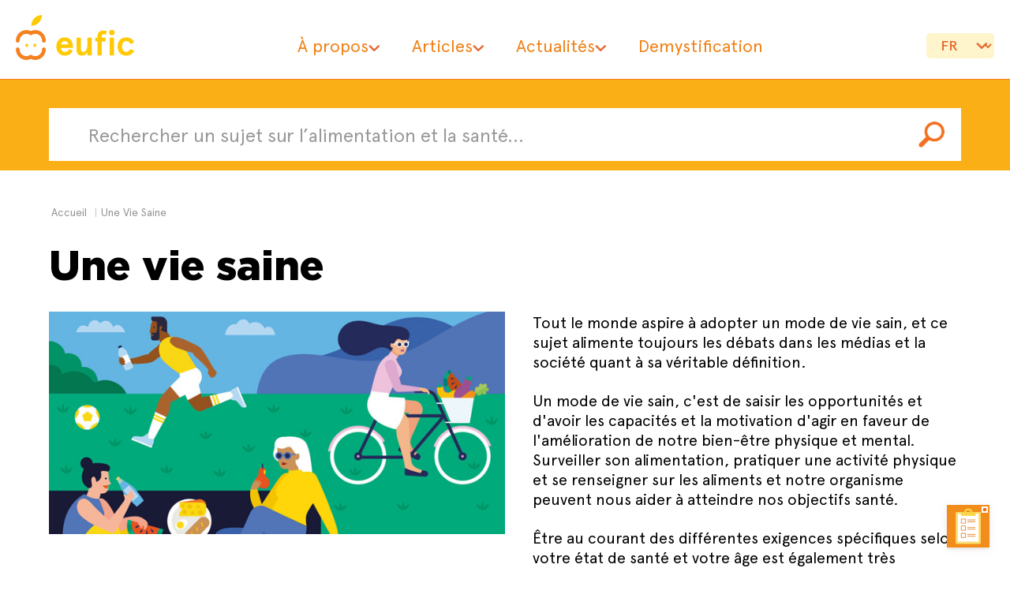

--- FILE ---
content_type: text/html; charset=UTF-8
request_url: https://www.eufic.org/fr/une-vie-saine
body_size: 8574
content:










	
		
		<!DOCTYPE html>
<html lang="fr">
	<head>
		<meta property="fb:app_id" content="301625364041400" />
	    <meta charset="utf-8">
	    <meta http-equiv="X-UA-Compatible" content="IE=edge">
	    <meta name="viewport" content="width=device-width, initial-scale=1">
		<link rel="shortcut icon" href="https://www.eufic.org//en/img/favicon-32px.ico">
		<div data-tf-live="01JBVWRFNHNR17CR8DXMC8BAFP"></div><script src="//embed.typeform.com/next/embed.js"></script>
		<style>
        @media (min-width: 480px) {
    .tf-v1-popover.open {
            max-width: 100%;
            min-height: 100%;
            min-width: 100%;
        }
    	</style>
		<title>Une vie saine | Eufic</title>
<meta name='keywords' content='' />
<meta name='description' content='Une vie saine' />

<link rel='canonical' href='https://www.eufic.org/fr/une-vie-saine' />




<meta property="og:title" content="Une vie saine" />
<meta property="og:description" content="" />
<meta property="og:image" content="" />



<meta property="twitter:card" content="summary_large_image" />
<meta property="twitter:title" content="Une vie saine" />
<meta property="twitter:description" content="" />
<meta property="twitter_image" content="" />


<link rel="alternate" hreflang="x-default" href="https://www.eufic.org/fr/une-vie-saine" />


	
		
		
			
						<link rel="alternate" hreflang="en" href="https://www.eufic.org//en/healthy-living/"/>
				
		
			
						<link rel="alternate" hreflang="es" href="https://www.eufic.org//es/vida-sana"/>
				
		
			
						<link rel="alternate" hreflang="de" href="https://www.eufic.org//de/gesund-leben"/>
				
		
			
						<link rel="alternate" hreflang="fr" href="https://www.eufic.org//fr/une-vie-saine"/>
				
		
			
						<link rel="alternate" hreflang="it" href="https://www.eufic.org//it/vita-sana"/>
				
		
		
	

		<link rel="stylesheet" href="https://www.eufic.org//en/cache/8b789df68bbdbdad4173d5d1ca82f054c52921b7.1742570966.css?v=1001">
<link rel="stylesheet" href="https://www.eufic.org//en/dist/bundle.css?v=1001">		
<!-- Google Tag Manager -->
<script>(function(w,d,s,l,i){w[l]=w[l]||[];w[l].push({'gtm.start':
new Date().getTime(),event:'gtm.js'});var f=d.getElementsByTagName(s)[0],
j=d.createElement(s),dl=l!='dataLayer'?'&l='+l:'';j.async=true;j.src=
'https://www.googletagmanager.com/gtm.js?id='+i+dl;f.parentNode.insertBefore(j,f);
})(window,document,'script','dataLayer','GTM-PJFM4Z2');</script>
<!-- End Google Tag Manager -->

<!-- Matomo -->
<script>
  var _paq = window._paq = window._paq || [];
  /* tracker methods like "setCustomDimension" should be called before "trackPageView" */
  _paq.push(['trackPageView']);
  _paq.push(['enableLinkTracking']);
  (function() {
    var u="https://matomo.eufic.org/";
    _paq.push(['setTrackerUrl', u+'matomo.php']);
    _paq.push(['setSiteId', '1']);
    var d=document, g=d.createElement('script'), s=d.getElementsByTagName('script')[0];
    g.async=true; g.src=u+'matomo.js'; s.parentNode.insertBefore(g,s);
  })();
</script>
<!-- End Matomo Code -->
<meta name="google-site-verification" content="WjJWXAiNJV0l03T6z7GgQpYXi9d9m5PobJeBewNKBCA" />
<meta name="msvalidate.01" content="9D83B9A1BA283F71ABBA5A299AEDF033" />
</head>
<body >



		<div class="new-header">
	<div class="outer">
		<a class="logo" href="/fr/" title="eufic" ><svg version="1.2" xmlns="http://www.w3.org/2000/svg" viewBox="0 0 1309 492" width="1309" height="492"><path fill="#ffca05" d="m289.8 0c-65.4 0-118.4 53-118.4 118.4 65.4 0 118.4-53 118.4-118.4z"/><path fill="#f48120" d="m21.4 302.3c-11.5 0-20.7-9.3-20.7-20.7 0-64.5 52.3-116.9 116.8-116.9 17.1 0 34 3.7 49.5 10.9 15.2-7.2 31.9-10.9 48.8-10.9 30.9-0.1 60.6 12.3 82.2 34.4 21.8 21.9 33.9 51.6 33.8 82.5 0.3 11.4-8.6 21-20.1 21.3-11.4 0.4-20.9-8.6-21.3-20q0-0.7 0-1.3c0.2-41.5-33.2-75.2-74.6-75.5-13.4 0-26.6 3.7-38 10.7l-10.7 6.4-10.6-6.4c-35.8-21.5-82.2-9.8-103.6 25.9-7 11.8-10.8 25.3-10.7 39 0 11.4-9.3 20.7-20.7 20.7"/><path fill="#f48120" d="m215.4 491.9c-17 0-33.7-3.8-48.9-11-58.4 27.1-127.8 1.8-155-56.6-7.2-15.5-10.9-32.4-10.8-49.4 0.3-11.5 9.9-20.4 21.3-20.1 10.9 0.3 19.7 9.1 20 20.1 0 41.6 33.7 75.3 75.3 75.5 13.6 0 26.9-3.7 38.5-10.7l10.7-6.4 10.7 6.4c11.5 7 24.7 10.8 38.2 10.8 41.5-0.2 75.1-34 75-75.6 0.3-11.4 9.9-20.4 21.3-20 10.9 0.3 19.7 9.1 20.1 20 0 64.4-52 116.7-116.4 117z"/><path fill="#ffca05" d="m104.9 332.3c0-9.5 7.7-17.1 17.1-17.1 9.4 0 17.1 7.6 17.1 17.1 0 9.4-7.7 17-17.1 17-9.4 0-17.1-7.6-17.1-17z"/><path fill="#ffca05" d="m193.6 332.3c0-9.5 7.6-17.1 17.1-17.1 9.4 0 17 7.6 17 17.1 0 9.4-7.6 17-17 17-9.5 0-17.1-7.6-17.1-17z"/><path fill="#ffca05" fill-rule="evenodd" d="m498.5 360.3c1.2 21.5 16.2 43.8 45.8 43.8 21.9 0 35.3-10 46.9-30l38.4 14.2c-15 34.2-41.1 56.5-88 56.5-66.5 0-93-54.2-93-99.9 0-45.7 26.5-100 93-100 64.6 0 90.4 53.5 90.4 95.8v19.6zm84.5-37.7c-4.2-19.2-16.1-36.9-41.5-36.9-24.1 0-38.4 18.4-41.9 36.9z"/><path fill="#ffca05" d="m792 441.7v-31c-14.3 20.4-35 34.2-60 34.2-34.6 0-59.6-19.6-59.6-58.4v-138.5h47.7v124.2c0 23.1 11.5 31.9 27.6 31.9 23 0 44.2-27.6 44.2-78.8v-77.3h47.6v193.7z"/><path fill="#ffca05" d="m878.6 248h24.6v-10c0-47.3 26.9-68.4 66.9-68.4 15 0 27.6 3.1 36.1 7.7l-10.3 38.4c-7.3-3.4-15.1-5.2-23.1-5.3-13.5 0-21.9 6.9-21.9 24.1v13.5h40.7v40.8h-40.7v152.9h-47.7v-152.9h-24.6z"/><path fill="#ffca05" d="m1086.7 441.7h-47.7v-193.7h47.7zm-23.8-280.2c17 0 30.7 13.8 30.7 30.8 0 17-13.7 30.7-30.7 30.7-17 0-30.8-13.7-30.8-30.7-0.3-16.7 12.8-30.4 29.5-30.8q0.6 0 1.3 0z"/><path fill="#ffca05" d="m1308.9 389.5c-14.6 36.5-45 55.3-88 55.3-63 0-94.5-45.3-94.5-99.9 0-54.6 31.5-100 94.5-100 43.1 0 73.4 18.9 88 55.4l-42.7 17.2c-10-20.3-23.8-31.8-45.3-31.8-30 0-44.6 25-44.6 59.2 0 34.2 14.6 59.2 44.6 59.2 21.5 0 35.3-11.6 45.3-31.9z"/></svg>
		</a>	
		
		<nav><ul><li class="has-submenu"><a href="#">À propos</a><ul class="sub-menu"><li><a href="/fr/a-propos">À propos</a></li><li><a href="/fr/a-propos/lequipe">Découvrez notre équipe</a></li><li><a href="/fr/a-propos/notre-gouvernance">Notre gouvernance</a></li><li><a href="/fr/a-propos/membres-et-soutiens-financiers">Membres et soutiens financiers</a></li><li><a href="/fr/a-propos/comment-eufic-garantit-son-independance">Comment EUFIC garantit son indépendance</a></li><li><a href="/fr/a-propos/travailler-a-eufic">Travailler à EUFIC</a></li><li><a href="/fr/a-propos/rapports-annuels">Rapports annuels</a></li><li><a href="/fr/a-propos/les-25-ans-deufic">Les 25 ans d’EUFIC</a></li><li><a href="/fr/a-propos/diversite-et-inclusion">Diversité et inclusion</a></li></ul></li><li class="has-megamenu"><a href="#">Articles</a><ul class="mega-menu"><li><a href="/fr/une-vie-saine">Une vie saine</a><ul><li><a href="/fr/une-vie-saine/categorie/alimentation-saine">Alimentation saine</a></li><li><a href="/fr/une-vie-saine/categorie/gerer-son-poids">Gérer son poids</a></li><li><a href="/fr/une-vie-saine/categorie/conditions-de-sante">Conditions de santé</a></li><li><a href="/fr/une-vie-saine/categorie/transit-et-digestion">Transit et digestion</a></li><li><a href="/fr/une-vie-saine/categorie/etiquetage">Étiquetage</a></li></ul></li><li><a href="/fr/que-contient-la-nourriture">Que contient la nourriture?</a><ul><li><a href="/fr/que-contient-la-nourriture/categorie/proteines">Protéines</a></li><li><a href="/fr/que-contient-la-nourriture/categorie/graisses-alimentaires">Graisses alimentaires</a></li><li><a href="/fr/que-contient-la-nourriture/categorie/glucides">Glucides</a></li><li><a href="/fr/que-contient-la-nourriture/categorie/vitamines-et-mineraux">Vitamines et minéraux</a></li><li><a href="/fr/que-contient-la-nourriture/categorie/composes-bioactifs">Les substances phytochimiques</a></li><li><a href="/fr/que-contient-la-nourriture/categorie/sel">Sel</a></li><li><a href="/fr/que-contient-la-nourriture/categorie/additifs-alimentaires">Additifs alimentaires</a></li></ul></li><li><a href="/fr/production-alimentaire">Production alimentaire</a><ul><li><a href="/fr/production-alimentaire/categorie/transformation-des-aliments">Transformation des aliments</a></li><li><a href="/fr/production-alimentaire/categorie/agriculture">Agriculture</a></li><li><a href="/fr/production-alimentaire/categorie/durabilite">Systèmes alimentaires durables</a></li><li><a href="/fr/production-alimentaire/categorie/innovation-alimentaire">Innovation alimentaire</a></li><li><a href="/fr/production-alimentaire/categorie/tracabilite-des-aliments">Traçabilité des aliments</a></li></ul></li><li><a href="/fr/securite-alimentaire">Sécurité alimentaire</a><ul><li><a href="/fr/securite-alimentaire/categorie/contamination-alimentaire">Contamination alimentaire</a></li><li><a href="/fr/securite-alimentaire/categorie/communication-sur-les-risques-alimentaires">Communication sur les risques alimentaires</a></li><li><a href="/fr/securite-alimentaire/categorie/securite-de-la-manipulation-des-aliments">Sécurité de la manipulation des aliments</a></li><li><a href="/fr/securite-alimentaire/categorie/dechets-alimentaires">Déchets alimentaires</a></li><li><a href="/fr/securite-alimentaire/categorie/legislation-alimentaire">Législation alimentaire de l'UE</a></li></ul></li><li><a href="/fr/comprendre-la-science">Comprendre la science</a><ul><li><a href="/fr/comprendre-la-science/categorie/termes-scientifiques">Termes scientifiques</a></li><li><a href="/fr/comprendre-la-science/categorie/ebauche-detudes">Ébauche d’études</a></li><li><a href="/fr/comprendre-la-science/categorie/la-science-dans-les-medias">La science dans les médias</a></li></ul></li></ul></li><li class="has-submenu"><a href="/fr/actualites">Actualités</a><ul class="sub-menu"><li><a href="/fr/actualites/categorie/news">News</a></li><li><a href="/fr/actualites/categorie/euficneimedia">EUFIC dans les médias</a></li><li><a href="/fr/actualites/categorie/communiques-de-presse">Communiqués de presse</a></li></ul></li><li><a href="/fr/demystification">Demystification</a></li></ul></nav>

		<div class="language">
			<select  ONCHANGE="location = this.options[this.selectedIndex].value;">

	
			
		
			{if}
			<option value="/en/healthy-living/" >en</option>
		
			{if}
			<option value="/es/vida-sana" >es</option>
		
			{if}
			<option value="/de/gesund-leben" >de</option>
		
			{if}
			<option value="/fr/une-vie-saine" selected>fr</option>
		
			{if}
			<option value="/it/vita-sana" >it</option>
		
		
	

</select>
		</div>
		<a class="menu-open"><span></span></a>
	</div>
</div>
<div class="new-wrapper">
	<div id="top" class="container-fluid inner-search">
	<div class="row">
		<div class="container">
			<div class="row">
				<div class="col-sm-12">
					
					<form class="form-inline" id="search" id="search" method="post" action="https://www.eufic.org/fr/"  >
<div class='hiddenFields'>
<input type="hidden" name="params" value="eyJyZXN1bHRfcGFnZSI6ImFjY3VlaWxcL3Jlc3VsdGF0cyIsInJlcXVpcmVkIjoia2V5d29yZHMifQ" />
<input type="hidden" name="ACT" value="54" />
<input type="hidden" name="site_id" value="3" />
<input type="hidden" name="csrf_token" value="" />
</div>


						<div class="form-group innerp"> <input type="search" name="keywords" id="keywords" class="form-control" placeholder="Rechercher un sujet sur l’alimentation et la santé..." minlength="4" required></div>
							<button type="submit" class="btn btn-default  innerp">
								<img src="https://www.eufic.org//en/img/btn-search.png" alt="{var_lang_label_search}">
							</button>
					</form>
				</div>
			</div>
		</div>
	</div>
</div>


		  <div class="container categories">
			  <div class="row">
	<ul class="breadcrumb">
		<li><a href="/fr">Accueil</a></li>
		
			<li>Une vie saine</li>
		
	</ul>
	
</div>
			  <div class="row intro">
	<div class="col-sm-12"><h1>Une vie saine</h1></div>
	<div class="col-sm-12 col-md-12">
	<img src="/fr/images/uploads/images/landing-healthy-living.jpg" alt="Une vie saine" >
	
	<p>Tout le monde aspire &agrave; adopter un mode de vie sain, et ce sujet alimente toujours les d&eacute;bats dans les m&eacute;dias et la soci&eacute;t&eacute; quant &agrave; sa v&eacute;ritable d&eacute;finition.</p>

<p>Un mode de vie sain, c&#39;est de saisir les opportunit&eacute;s et d&#39;avoir les capacit&eacute;s et la motivation d&#39;agir en faveur de l&#39;am&eacute;lioration de notre bien-&ecirc;tre physique et mental. Surveiller son alimentation, pratiquer une activit&eacute; physique et se renseigner sur les aliments et notre organisme peuvent nous aider &agrave; atteindre nos objectifs sant&eacute;.</p>

<p>&Ecirc;tre au courant des diff&eacute;rentes exigences sp&eacute;cifiques selon votre &eacute;tat de sant&eacute; et votre &acirc;ge est &eacute;galement tr&egrave;s important, car chacun a des besoins diff&eacute;rents pour rester en bonne sant&eacute; tout au long de la vie.</p>
</div>
</div>
			  <hr>
			  
				  <div class="row category">
	<ul id="nav_categories" class="nav_categories">
			<li>
		<div class="col-sm-12">
			<div class="container">
				<h3>Alimentation saine</h3>
				<a class="view-all" href="https://www.eufic.org/fr/une-vie-saine/categorie/alimentation-saine">Voir tout</a><br />
				<div class="grey-wrapper">
			 		
   						<div class="col-sm-4">
							<a href="https://www.eufic.org/fr/une-vie-saine/article/les-huiles-de-graines-causent-elles-de-linflammation">
								  <img src="https://www.eufic.org//en/media/images/_thumb/myth-busting_articles_seed_oils__inflamation_thumbnail.png" alt="Les huiles de graines causent-elles de l’inflammation ?">
								<p>Les huiles de graines causent-elles de l’inflammation ?</p>
							</a>
						</div>
    				
   						<div class="col-sm-4">
							<a href="https://www.eufic.org/fr/une-vie-saine/article/les-huiles-de-graines-favorisent-elles-le-stress-oxydatif">
								  <img src="https://www.eufic.org//en/media/images/_thumb/myth-busting_articles_seed_oils__oxidative_stress_thumbnail.png" alt="Les huiles de graines favorisent-elles le stress oxydatif ?">
								<p>Les huiles de graines favorisent-elles le stress oxydatif ?</p>
							</a>
						</div>
    				
   						<div class="col-sm-4">
							<a href="https://www.eufic.org/fr/une-vie-saine/article/les-huiles-de-graines-causent-elles-des-maladies-chroniques">
								  <img src="https://www.eufic.org//en/media/images/_thumb/myth-busting_articles_seed_oils__chronic_diseases_thumbnail.png" alt="Les huiles de graines causent-elles des maladies chroniques ?">
								<p>Les huiles de graines causent-elles des maladies chroniques ?</p>
							</a>
						</div>
    				
				</div>
			</div>
		</div>
	</li>
			<li>
		<div class="col-sm-12">
			<div class="container">
				<h3>Changement comportemental</h3>
				<a class="view-all" href="https://www.eufic.org/fr/une-vie-saine/categorie/changement-comportemental">Voir tout</a><br />
				<div class="grey-wrapper">
			 		
   						<div class="col-sm-4">
							<a href="https://www.eufic.org/fr/une-vie-saine/article/comment-rester-en-bonne-sante-pendant-lisolement-ou-la-quarantaine-covid-19">
								  <img src="https://www.eufic.org//fr/images/uploads/images/_thumb/Website_Covid19-05.png" alt="Comment rester en bonne santé pendant l’isolement ou la quarantaine (COVID-19)">
								<p>Comment rester en bonne santé pendant l’isolement ou la quarantaine (COVID-19)</p>
							</a>
						</div>
    				
   						<div class="col-sm-4">
							<a href="https://www.eufic.org/fr/une-vie-saine/article/10-conseils-aux-adultes-pour-un-mode-de-vie-sain">
								  <img src="https://www.eufic.org//fr/images/uploads/images/_thumb/behaviourchange3.png" alt="10 conseils aux adultes pour un mode de vie sain">
								<p>10 conseils aux adultes pour un mode de vie sain</p>
							</a>
						</div>
    				
   						<div class="col-sm-4">
							<a href="https://www.eufic.org/fr/une-vie-saine/article/conseils-pour-un-mode-de-vie-plus-sain-video">
								  <img src="https://www.eufic.org//fr/images/uploads/images/_thumb/Healthy-Living11.png" alt="Conseils pour un mode de vie plus sain (vidéo)">
								<p>Conseils pour un mode de vie plus sain (vidéo)</p>
							</a>
						</div>
    				
				</div>
			</div>
		</div>
	</li>
			<li>
		<div class="col-sm-12">
			<div class="container">
				<h3>Choix alimentaires</h3>
				<a class="view-all" href="https://www.eufic.org/fr/une-vie-saine/categorie/choix-alimentaires">Voir tout</a><br />
				<div class="grey-wrapper">
			 		
   						<div class="col-sm-4">
							<a href="https://www.eufic.org/fr/une-vie-saine/article/les-fruits-et-legumes-de-saison-sont-ils-meilleurs-pour-lenvironnement">
								  <img src="https://www.eufic.org//fr/images/uploads/images/_thumb/Thumbnail-Seasonable_fruit_and_veg_images-04.png" alt="Les fruits et légumes de saison sont-ils meilleurs pour l&#8217;environnement ?">
								<p>Les fruits et légumes de saison sont-ils meilleurs pour l&#8217;environnement ?</p>
							</a>
						</div>
    				
   						<div class="col-sm-4">
							<a href="https://www.eufic.org/fr/une-vie-saine/article/le-paradoxe-de-linformation-du-consommateur-levolution-des-motivations-et-des-comportements-des-consommateurs">
								  <img src="https://www.eufic.org//fr/images/uploads/images/_thumb/consumer-information-paradoxe.png" alt="Le paradoxe de l’information du consommateur : l’évolution des motivations et des comportements des consommateurs">
								<p>Le paradoxe de l’information du consommateur : l’évolution des motivations et des comportements des consommateurs</p>
							</a>
						</div>
    				
   						<div class="col-sm-4">
							<a href="https://www.eufic.org/fr/une-vie-saine/article/farmed-fish-a-healthy-and-sustainable-choice">
								  <img src="https://www.eufic.org//fr/images/uploads/images/_thumb/Healthy-eating3.png" alt="Le poisson d’élevage - un choix sain et durable?">
								<p>Le poisson d’élevage - un choix sain et durable?</p>
							</a>
						</div>
    				
				</div>
			</div>
		</div>
	</li>
			<li>
		<div class="col-sm-12">
			<div class="container">
				<h3>Gérer son poids</h3>
				<a class="view-all" href="https://www.eufic.org/fr/une-vie-saine/categorie/gerer-son-poids">Voir tout</a><br />
				<div class="grey-wrapper">
			 		
   						<div class="col-sm-4">
							<a href="https://www.eufic.org/fr/une-vie-saine/article/dune-alimentation-machinale-a-une-alimentation-consciente">
								  <img src="https://www.eufic.org//fr/images/uploads/images/_thumb/mindless-mindful.png" alt="D’une alimentation machinale à une alimentation consciente">
								<p>D’une alimentation machinale à une alimentation consciente</p>
							</a>
						</div>
    				
   						<div class="col-sm-4">
							<a href="https://www.eufic.org/fr/une-vie-saine/article/la-difference-entre-lexercice-daerobie-et-danaerobie">
								  <img src="https://www.eufic.org//fr/images/uploads/images/_thumb/AerobicAnaerobic_image-Thumbnail.png" alt="La différence entre l&#8217;exercice d&#8217;aérobie et d&#8217;anaérobie">
								<p>La différence entre l&#8217;exercice d&#8217;aérobie et d&#8217;anaérobie</p>
							</a>
						</div>
    				
   						<div class="col-sm-4">
							<a href="https://www.eufic.org/fr/une-vie-saine/article/9-bienfaits-prouves-de-lactivite-physique">
								  <img src="https://www.eufic.org//fr/images/uploads/images/_thumb/Benefits-of-physical-activity_thumbnail.png" alt="9 bienfaits prouvés de l’activité physique">
								<p>9 bienfaits prouvés de l’activité physique</p>
							</a>
						</div>
    				
				</div>
			</div>
		</div>
	</li>
			<li>
		<div class="col-sm-12">
			<div class="container">
				<h3>Étapes de la vie</h3>
				<a class="view-all" href="https://www.eufic.org/fr/une-vie-saine/categorie/etapes-de-la-vie">Voir tout</a><br />
				<div class="grey-wrapper">
			 		
   						<div class="col-sm-4">
							<a href="https://www.eufic.org/fr/une-vie-saine/article/programmes-efficaces-pour-reduire-l-obesite-infantile-et-le-surpoids-chez-les-enfants">
								  <img src="https://www.eufic.org//fr/images/uploads/images/_thumb/FB_September_2017-05_1.png" alt="Programmes efficaces pour réduire l’obésité infantile et le surpoids chez les enfants">
								<p>Programmes efficaces pour réduire l’obésité infantile et le surpoids chez les enfants</p>
							</a>
						</div>
    				
   						<div class="col-sm-4">
							<a href="https://www.eufic.org/fr/une-vie-saine/article/une-grossesse-en-pleine-sante">
								  <img src="https://www.eufic.org//fr/images/uploads/images/_thumb/healthy-pregnancy.png" alt="Une grossesse en pleine santé">
								<p>Une grossesse en pleine santé</p>
							</a>
						</div>
    				
   						<div class="col-sm-4">
							<a href="https://www.eufic.org/fr/une-vie-saine/article/le-diabete-gestationnel-une-preoccupation-croissante">
								  <img src="https://www.eufic.org//fr/images/uploads/images/_thumb/gestional-diabetes.png" alt="Le diabète gestationnel: une préoccupation croissante">
								<p>Le diabète gestationnel: une préoccupation croissante</p>
							</a>
						</div>
    				
				</div>
			</div>
		</div>
	</li>
			<li>
		<div class="col-sm-12">
			<div class="container">
				<h3>Conditions de santé</h3>
				<a class="view-all" href="https://www.eufic.org/fr/une-vie-saine/categorie/conditions-de-sante">Voir tout</a><br />
				<div class="grey-wrapper">
			 		
   						<div class="col-sm-4">
							<a href="https://www.eufic.org/fr/une-vie-saine/article/classification-du-surpoids-et-de-lobesite-imc-et-autres-methodes">
								  <img src="https://www.eufic.org//en/media/images/_thumb/Overweight_and_obesity_classification_BMI_thumbnail.png" alt="Classification du surpoids et de l&#8217;obésité : IMC et autres méthodes">
								<p>Classification du surpoids et de l&#8217;obésité : IMC et autres méthodes</p>
							</a>
						</div>
    				
   						<div class="col-sm-4">
							<a href="https://www.eufic.org/fr/une-vie-saine/article/obesite-definition-causes-et-strategies-de-prevention">
								  <img src="https://www.eufic.org//en/media/images/_thumb/Obesity_definition%2C_causes_and_prevention_strategies_thumbnail.png" alt="Obésité : définition, causes et stratégies de prévention">
								<p>Obésité : définition, causes et stratégies de prévention</p>
							</a>
						</div>
    				
   						<div class="col-sm-4">
							<a href="https://www.eufic.org/fr/une-vie-saine/article/statistiques-de-lobesite-en-europe-chiffres-tendances-et-prevalence-par-pays">
								  <img src="https://www.eufic.org//en/media/images/_thumb/Europe%E2%80%99s_obesity_statistics_thumbnail.png" alt="Statistiques de l&#8217;obésité en Europe : chiffres, tendances et prévalence par pays">
								<p>Statistiques de l&#8217;obésité en Europe : chiffres, tendances et prévalence par pays</p>
							</a>
						</div>
    				
				</div>
			</div>
		</div>
	</li>
			<li>
		<div class="col-sm-12">
			<div class="container">
				<h3>Étiquetage</h3>
				<a class="view-all" href="https://www.eufic.org/fr/une-vie-saine/categorie/etiquetage">Voir tout</a><br />
				<div class="grey-wrapper">
			 		
   						<div class="col-sm-4">
							<a href="https://www.eufic.org/fr/une-vie-saine/article/les-produits-alimentaires-avec-plus-de-cinq-ingredients-sont-ils-mauvais-pour-la-sante">
								  
								<p>Les produits alimentaires avec plus de cinq ingrédients sont-ils mauvais pour la santé ?</p>
							</a>
						</div>
    				
   						<div class="col-sm-4">
							<a href="https://www.eufic.org/fr/une-vie-saine/article/allergies-alimentaires-infographie">
								  <img src="https://www.eufic.org//en/media/images/_thumb/FoodAllergens-update-2025_thumbnail.png" alt="Allergies alimentaires (Infographie)">
								<p>Allergies alimentaires (Infographie)</p>
							</a>
						</div>
    				
   						<div class="col-sm-4">
							<a href="https://www.eufic.org/fr/une-vie-saine/article/liste-des-14-allergenes-alimentaires-les-plus-courants">
								  <img src="https://www.eufic.org//en/media/images/_thumb/List_of_the_14_Most_Common_Food_Allergens_thumbnail.png" alt="Liste des 14 allergènes alimentaires les plus courants">
								<p>Liste des 14 allergènes alimentaires les plus courants</p>
							</a>
						</div>
    				
				</div>
			</div>
		</div>
	</li>
		</ul>

</div>

			 
		  </div>
		  
		
		  <div class="new-footer">
	<div class="inner">
		<div class="grid">
			<div class="contact">
				<a class="logo" href="https://www.eufic.org/fr/" title="eufic"><svg version="1.2" xmlns="http://www.w3.org/2000/svg" viewBox="0 0 1309 492" width="1309" height="492"><path fill="#ffffff" d="m289.8 0c-65.4 0-118.4 53-118.4 118.4 65.4 0 118.4-53 118.4-118.4z"/><path fill="#ffffff" d="m21.4 302.3c-11.5 0-20.7-9.3-20.7-20.7 0-64.5 52.3-116.9 116.8-116.9 17.1 0 34 3.7 49.5 10.9 15.2-7.2 31.9-10.9 48.8-10.9 30.9-0.1 60.6 12.3 82.2 34.4 21.8 21.9 33.9 51.6 33.8 82.5 0.3 11.4-8.6 21-20.1 21.3-11.4 0.4-20.9-8.6-21.3-20q0-0.7 0-1.3c0.2-41.5-33.2-75.2-74.6-75.5-13.4 0-26.6 3.7-38 10.7l-10.7 6.4-10.6-6.4c-35.8-21.5-82.2-9.8-103.6 25.9-7 11.8-10.8 25.3-10.7 39 0 11.4-9.3 20.7-20.7 20.7"/><path fill="#ffffff" d="m215.4 491.9c-17 0-33.7-3.8-48.9-11-58.4 27.1-127.8 1.8-155-56.6-7.2-15.5-10.9-32.4-10.8-49.4 0.3-11.5 9.9-20.4 21.3-20.1 10.9 0.3 19.7 9.1 20 20.1 0 41.6 33.7 75.3 75.3 75.5 13.6 0 26.9-3.7 38.5-10.7l10.7-6.4 10.7 6.4c11.5 7 24.7 10.8 38.2 10.8 41.5-0.2 75.1-34 75-75.6 0.3-11.4 9.9-20.4 21.3-20 10.9 0.3 19.7 9.1 20.1 20 0 64.4-52 116.7-116.4 117z"/><path fill="#ffffff" d="m104.9 332.3c0-9.5 7.7-17.1 17.1-17.1 9.4 0 17.1 7.6 17.1 17.1 0 9.4-7.7 17-17.1 17-9.4 0-17.1-7.6-17.1-17z"/><path fill="#ffffff" d="m193.6 332.3c0-9.5 7.6-17.1 17.1-17.1 9.4 0 17 7.6 17 17.1 0 9.4-7.6 17-17 17-9.5 0-17.1-7.6-17.1-17z"/><path fill="#ffffff" fill-rule="evenodd" d="m498.5 360.3c1.2 21.5 16.2 43.8 45.8 43.8 21.9 0 35.3-10 46.9-30l38.4 14.2c-15 34.2-41.1 56.5-88 56.5-66.5 0-93-54.2-93-99.9 0-45.7 26.5-100 93-100 64.6 0 90.4 53.5 90.4 95.8v19.6zm84.5-37.7c-4.2-19.2-16.1-36.9-41.5-36.9-24.1 0-38.4 18.4-41.9 36.9z"/><path fill="#ffffff" d="m792 441.7v-31c-14.3 20.4-35 34.2-60 34.2-34.6 0-59.6-19.6-59.6-58.4v-138.5h47.7v124.2c0 23.1 11.5 31.9 27.6 31.9 23 0 44.2-27.6 44.2-78.8v-77.3h47.6v193.7z"/><path fill="#ffffff" d="m878.6 248h24.6v-10c0-47.3 26.9-68.4 66.9-68.4 15 0 27.6 3.1 36.1 7.7l-10.3 38.4c-7.3-3.4-15.1-5.2-23.1-5.3-13.5 0-21.9 6.9-21.9 24.1v13.5h40.7v40.8h-40.7v152.9h-47.7v-152.9h-24.6z"/><path fill="#ffffff" d="m1086.7 441.7h-47.7v-193.7h47.7zm-23.8-280.2c17 0 30.7 13.8 30.7 30.8 0 17-13.7 30.7-30.7 30.7-17 0-30.8-13.7-30.8-30.7-0.3-16.7 12.8-30.4 29.5-30.8q0.6 0 1.3 0z"/><path fill="#ffffff" d="m1308.9 389.5c-14.6 36.5-45 55.3-88 55.3-63 0-94.5-45.3-94.5-99.9 0-54.6 31.5-100 94.5-100 43.1 0 73.4 18.9 88 55.4l-42.7 17.2c-10-20.3-23.8-31.8-45.3-31.8-30 0-44.6 25-44.6 59.2 0 34.2 14.6 59.2 44.6 59.2 21.5 0 35.3-11.6 45.3-31.9z"/></svg>
			</a>
						<p>Rue Belliard 2A (3rd floor),<br>
1040 Brussels, Belgium</p>
						<p>VAT: BE0456866931</p>
						<p><a href="mailto:eufic@eufic.org">eufic@eufic.org</a></p>
					</div>
					<div class="nav">
	<h3>Catégories</h3>       
	<ul><li><a href="/fr/une-vie-saine">Une vie saine</a></li><li><a href="/fr/que-contient-la-nourriture">Que contient la nourriture?</a></li><li><a href="/fr/production-alimentaire">Production alimentaire</a></li><li><a href="/fr/securite-alimentaire">Sécurité alimentaire</a></li><li><a href="/fr/comprendre-la-science">Comprendre la science</a></li></ul>
</div>
<div class="nav">
	<h3>À propos de l'EUFIC</h3>
	<ul><li><a href="/fr/a-propos">À propos</a></li><li><a href="/fr/a-propos/notre-maniere-de-travailler">Notre manière de travailler</a></li><li><a href="/fr/a-propos/lequipe">Découvrez notre équipe</a></li><li><a href="/fr/a-propos/travailler-a-eufic">Travailler à EUFIC</a></li><li><a href="/fr/a-propos/travailler-a-eufic">Travailler à EUFIC</a></li><li><a href="/fr/contact">Contact</a></li></ul>
</div>
<div class="nav">
	<h3>Utilisation du site web</h3>
	<ul><li><a href="/fr/utilisation-du-site-web/aide">Aide</a></li><li><a href="/fr/utilisation-du-site-web/confidentialite">Confidentialité</a></li><li><a href="/fr/utilisation-du-site-web/mentions-legales">Mentions légales</a></li><li><a href="/fr/utilisation-du-site-web/droits-dutilisation">Droits d’utilisation</a></li></ul>
</div>
					
					<div class="footer-bottom">
						<p>&copy; eufic 2026 - <a href="http://www.frameworkdesign.ie" target="_blank"> design: FWD</a> - illustration: <a href="https://pouce-pied.com" target="_blank">Pouce-pied</a></p>
						<div class="social">
						
						
							<a href="https://www.facebook.com/EUFIC/" target="_blank"><svg version="1.2" xmlns="http://www.w3.org/2000/svg" viewBox="0 0 34 35" width="34" height="35"><path fill="#e56b33" d="m16.8 33.1c-9.1 0-16.5-7.3-16.5-16.4 0-9.1 7.4-16.4 16.5-16.4 9 0 16.4 7.3 16.4 16.4 0 9.1-7.4 16.4-16.4 16.4z"/><path fill="#181b34" d="m23.1 21.6l0.9-4.9h-5.3v-1.8c0-2.6 1-3.6 3.7-3.6 0.8 0 1.5 0.1 1.9 0.1v-4.5c-0.8-0.2-2.5-0.4-3.6-0.4-5.3 0-7.8 2.6-7.8 8.1v2.1h-3.4v4.9h3.4v12.5q1.8 0.5 3.9 0.5 1 0 1.9-0.1v-12.9z"/></svg></a>
							<a href="https://twitter.com/EUFIC" target="_blank"><svg version="1.2" xmlns="http://www.w3.org/2000/svg" viewBox="0 0 34 33" width="34" height="33"><path fill="#e56b33" d="m17.1 33.1c-9 0-16.4-7.3-16.4-16.4 0-9.1 7.4-16.4 16.4-16.4 9.1 0 16.5 7.3 16.5 16.4 0 9.1-7.4 16.4-16.5 16.4z"/><path fill="#181b34 " fill-rule="evenodd" d="m7.8 26.3q0.5-0.5 0.9-1.1 3.2-3.7 6.4-7.4 0 0 0.1-0.1-3.7-5.3-7.4-10.6 0.1 0 0.1 0 2.7 0 5.4-0.1 0.1 0 0.2 0.1 1.7 2.6 3.5 5.2 0.6 0.9 1.2 1.7 0.1 0.1 0.1 0.1 0 0 0 0 0.8-1 1.7-1.9 1.8-2.1 3.6-4.2 0.3-0.5 0.7-0.9 0.1-0.1 0.1-0.1 0.8 0.1 1.5 0.1 0.1 0 0.1 0 0 0 0 0 0 0 0 0-3.5 4-7 8.1 3.8 5.5 7.6 11 0 0.1 0 0.1 0 0-0.1 0-2.7 0-5.5 0 0-0.1 0-0.1-2.5-3.6-4.9-7.1-0.1-0.2-0.2-0.3 0 0-0.1 0.1-0.7 0.8-1.4 1.6-2.2 2.6-4.4 5.2-0.3 0.3-0.5 0.6-0.8 0-1.7 0zm16.6-1.2q-0.1-0.1-0.1-0.1-3.2-4.6-6.3-9.1-2.7-3.8-5.3-7.5-0.1-0.1-0.2-0.1-0.7 0-1.4 0-0.5 0-0.9 0-0.1 0-0.1 0 0 0.1 0.1 0.1 2.6 3.8 5.2 7.6 3.2 4.5 6.4 9 0 0.1 0.1 0.1 1.2 0 2.4 0 0 0 0.1 0z"/></svg></a>
							<a href="https://www.instagram.com/eufic/" target="_blank"><svg version="1.2" xmlns="http://www.w3.org/2000/svg" viewBox="0 0 33 33" width="33" height="33"><path fill="#e56b33" d="m16.5 33.1c-9.1 0-16.4-7.3-16.4-16.4 0-9.1 7.3-16.4 16.4-16.4 9.1 0 16.4 7.3 16.4 16.4 0 9.1-7.3 16.4-16.4 16.4z"/><path fill="#181b34" fill-rule="evenodd" d="m16.5 6.5c2.7 0 3.1 0 4.2 0.1 1.1 0 1.8 0.2 2.4 0.5 0.7 0.2 1.3 0.6 1.8 1.1 0.6 0.6 1 1.1 1.2 1.8 0.3 0.7 0.4 1.4 0.5 2.5 0 1.1 0.1 1.4 0.1 4.2 0 2.7 0 3.1-0.1 4.1 0 1.1-0.2 1.9-0.5 2.5-0.2 0.7-0.6 1.2-1.1 1.8-0.6 0.6-1.2 0.9-1.8 1.2-0.7 0.2-1.4 0.4-2.5 0.5-1.1 0-1.4 0-4.2 0-2.7 0-3.1 0-4.2 0-1-0.1-1.8-0.2-2.4-0.5-0.7-0.2-1.3-0.6-1.8-1.2-0.6-0.5-0.9-1.1-1.2-1.8-0.2-0.6-0.4-1.3-0.5-2.4 0-1.1 0-1.4 0-4.2 0-2.8 0-3.1 0-4.2 0.1-1.1 0.2-1.8 0.5-2.4 0.2-0.7 0.6-1.3 1.1-1.8 0.6-0.6 1.2-1 1.8-1.2 0.7-0.3 1.4-0.4 2.5-0.5 1.1 0 1.4-0.1 4.2-0.1zm0 18.5c2.7 0 3.1 0 4.1-0.1 1 0 1.6-0.2 1.9-0.3 0.5-0.2 0.8-0.4 1.2-0.8 0.3-0.3 0.5-0.7 0.7-1.1 0.2-0.4 0.3-0.9 0.4-1.9 0-1.1 0-1.4 0-4.1 0-2.7 0-3.1 0-4.1-0.1-1-0.3-1.6-0.4-1.9-0.2-0.5-0.4-0.8-0.8-1.2-0.3-0.3-0.6-0.6-1.1-0.7-0.4-0.2-0.9-0.3-1.9-0.4-1.1 0-1.4 0-4.1 0-2.7 0-3 0-4.1 0-1 0.1-1.5 0.2-1.9 0.4-0.5 0.2-0.8 0.4-1.2 0.7-0.3 0.4-0.5 0.7-0.7 1.2-0.2 0.4-0.3 0.9-0.4 1.9 0 1.1 0 1.4 0 4.1 0 2.7 0 3 0.1 4.1 0 1 0.2 1.5 0.3 1.9 0.2 0.5 0.4 0.8 0.8 1.1 0.3 0.4 0.7 0.6 1.1 0.8 0.4 0.1 0.9 0.3 1.9 0.3 1.1 0.1 1.4 0.1 4.1 0.1zm5.4-15c0.7 0 1.2 0.6 1.2 1.3 0 0.6-0.5 1.2-1.2 1.2-0.7 0-1.2-0.6-1.2-1.2 0-0.7 0.5-1.3 1.2-1.3zm-5.4 1.5c2.9 0 5.2 2.3 5.2 5.2 0 2.8-2.3 5.2-5.2 5.2-2.9 0-5.2-2.3-5.2-5.2 0-2.9 2.3-5.2 5.2-5.2zm0 8.6c1.9 0 3.4-1.6 3.4-3.4 0-1.9-1.5-3.4-3.4-3.4-1.9 0-3.4 1.5-3.4 3.4 0 1.9 1.5 3.4 3.4 3.4z"/></svg></a>
							<a href="https://www.linkedin.com/company/european-food-information-council-eufic-" target="_blank"><svg version="1.2" xmlns="http://www.w3.org/2000/svg" viewBox="0 0 34 33" width="34" height="33"><path fill="#e56b33" d="m16.9 33.1c-9.1 0-16.4-7.3-16.4-16.4 0-9.1 7.3-16.4 16.4-16.4 9.1 0 16.4 7.3 16.4 16.4 0 9.1-7.3 16.4-16.4 16.4z"/><path fill="#181b34" d="m17.9 15.3c0-0.6 0-1 0-1.4 0-0.2-0.1-0.3-0.3-0.3q-1.6 0-3.1 0c-0.3 0-0.3 0.1-0.3 0.3q0 5.8 0 11.6c0 0.2 0 0.3 0.3 0.3q1.6 0 3.2 0c0.3 0 0.3-0.1 0.3-0.3q0-2.9 0-5.8 0-0.6 0.1-1.2c0.2-0.9 0.5-1.5 1.4-1.7q0.4-0.1 0.8-0.1c1 0 1.5 0.4 1.7 1.3q0.2 0.7 0.2 1.5 0 3 0 6c0 0.2 0 0.3 0.3 0.3q1.6 0 3.2 0c0.3 0 0.3-0.1 0.3-0.3q0-3.2 0-6.4c0-0.9 0-1.8-0.2-2.7-0.3-1-0.7-1.9-1.6-2.5-0.6-0.3-1.2-0.5-1.9-0.6-0.8-0.1-1.6-0.1-2.4 0.2-0.8 0.4-1.5 0.9-2 1.8zm-9.9 4.4q0 2.9 0 5.8c0 0.3 0.1 0.3 0.3 0.3q1.6 0 3.3 0c0.2 0 0.3 0 0.3-0.3q0-5.8 0-11.6c0-0.3-0.1-0.3-0.3-0.3q-1.6 0-3.2 0c-0.4 0-0.4 0-0.4 0.3q0 2.9 0 5.8zm1.9-7.7c1.3 0 2.3-1 2.3-2.2 0-1.3-1-2.3-2.2-2.3-1.3 0-2.3 1-2.3 2.3 0 1.2 1 2.2 2.2 2.2z"/></svg></a>
						</div>
					</div>
				</div>
			</div>
		</div>
		
	</div>

	<!-- existing javascript -->
	<script src="//eufic-1c6bf.kxcdn.com/en/cache/41a982bfd46655aeb03e091327468d7aa1db7299.1738938899.js"></script>
	<!-- new javascript -->
	<script src="https://www.eufic.org//en/dist/bundle.js"></script>

				
</body>
</html>
	



